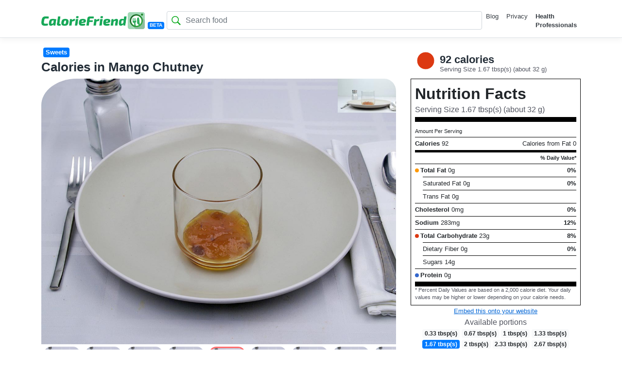

--- FILE ---
content_type: text/html; charset=utf-8
request_url: https://caloriefriend.com/en/food/3287-mango-chutney/5
body_size: 10885
content:
<!DOCTYPE html>
<html lang="en">
<head>
    <meta charset="utf-8" />
    <meta name="viewport" content="width=device-width, initial-scale=1">
    <meta name="robots" content="index, follow">

    <title>Calories in 1.67 tbsp(s) of Mango Chutney.</title>
    <meta name="description" content="View an image of 92 calories in 1.67 tbsp(s) of Mango Chutney.">
    <meta name="keywords" content="chutney,mango,Low In Fat,High Sodium,High In Sugar">

    <meta property="og:title" content="Calories in 1.67 tbsp(s) of Mango Chutney." />
    <meta property="og:description" content="View an image of 92 calories in 1.67 tbsp(s) of Mango Chutney." />
    <meta name="twitter:image:src" content="https://cfdefaultstorage.blob.core.windows.net/cfimages/data/chutney_top_large_05.jpg" />
    <meta property="og:image" content="https://cfdefaultstorage.blob.core.windows.net/cfimages/data/chutney_top_large_05.jpg" />
    <meta property="og:url" content="https://caloriefriend.com/en/food/3287-mango-chutney/5" />
    <meta name="twitter:card" content="summary_large_image" />

    <meta name="apple-mobile-web-app-capable" content="yes">
    <meta name="mobile-web-app-capable" content="yes">
    <meta name="apple-mobile-web-app-title" content="CalorieFriend">
    <link rel="apple-touch-icon" href="/pwa/images/icons/icon-152x152.png">

    <link rel="stylesheet" href="/lib/bootstrap/dist/css/bootstrap.min.css" />
    <link rel="stylesheet" href="/css/site.css" />
    <link rel="stylesheet" href="/css/nutritionfacts.css" />
    <link rel="manifest" href="/pwa/manifest.json">
    <link rel="stylesheet" href="/lib/jquery-ui/jquery-ui.min.css" />

    <link rel="stylesheet" type="text/css" href="/pwa/add-to-homescreen/addtohomescreen.css">
    <script src="/pwa/add-to-homescreen/addtohomescreen.min.js"></script>



    <!--
    <script data-ad-client="ca-pub-2741724178446602" async src="https://pagead2.googlesyndication.com/pagead/js/adsbygoogle.js"></script>
    -->


    <script type='text/javascript' src='https://platform-api.sharethis.com/js/sharethis.js#property=5f493817f4ce4b0014865ff0&product=inline-share-buttons' async='async'></script>
    <link rel="stylesheet" href="https://cdnjs.cloudflare.com/ajax/libs/animate.css/4.1.1/animate.min.css" />

    <!-- Meta Pixel Code -->
    <script>
        !function (f, b, e, v, n, t, s) {
            if (f.fbq) return; n = f.fbq = function () {
                n.callMethod ?
                n.callMethod.apply(n, arguments) : n.queue.push(arguments)
            };
            if (!f._fbq) f._fbq = n; n.push = n; n.loaded = !0; n.version = '2.0';
            n.queue = []; t = b.createElement(e); t.async = !0;
            t.src = v; s = b.getElementsByTagName(e)[0];
            s.parentNode.insertBefore(t, s)
        }(window, document, 'script',
            'https://connect.facebook.net/en_US/fbevents.js');
        fbq('init', '769650154043861');
        fbq('track', 'PageView');
    </script>
    <noscript>
        <img height="1" width="1" style="display:none"
             src="https://www.facebook.com/tr?id=769650154043861&ev=PageView&noscript=1" />
    </noscript>
    <!-- End Meta Pixel Code -->



</head>







<body>
    <div class="modal fade" id="ad-modal" tabindex="-1" role="dialog" aria-labelledby="exampleModalLabel" aria-hidden="true">
        <div class="modal-dialog" role="document">
            <div class="modal-content">
                <div class="modal-header">
                    <h5 class="modal-title" id="exampleModalLabel">Looking to lose weight?</h5>
                    <button type="button" class="close" data-dismiss="modal" aria-label="Close">
                        <span aria-hidden="true">&times;</span>
                    </button>
                </div>
                <div class="modal-body" style="text-align:center;">
                    <a href="https://noom.8utb.net/c/3522618/1330296/8591" target="_top" id="1330296"><img src="//a.impactradius-go.com/display-ad/8591-1330296" border="0" alt="" width="300" height="250" /></a><img height="0" width="0" src="https://noom.8utb.net/i/3522618/1330296/8591" style="position:absolute;visibility:hidden;" border="0" />
                </div>
            </div>
        </div>
    </div>





    <header>
        <nav class="navbar navbar-expand-sm navbar-toggleable-sm navbar-light bg-white border-bottom box-shadow mb-3" style="padding-bottom:0px">

            <div class="container d-flex justify-content-center">

                <button style="margin-right:10px;margin-left:10px; float:left; margin-bottom:3px" class="navbar-toggler" type="button" data-toggle="collapse" data-target=".navbar-collapse" aria-controls="navbarSupportedContent"
                        aria-expanded="false" aria-label="Toggle navigation">
                    <span class="navbar-toggler-icon"></span>
                </button>


                <a href="/en" class="navbar-brand"><img src="/img/CalorieFriend.png" style="height:35px;" /></a><span style="height:15px; margin-top:19px; margin-left:-10px" class="badge badge-primary">BETA</span>
                <div class="form-group has-search" style="width:100%; margin-top:15px; margin-left:5px">
                    


        <span class="form-control-feedback"><img src="/img/search-icon.svg" class="searchIcon" /></span>
        <input type="text" class="form-control" placeholder="Search food" id="searchTerm" name="searchTerm">
 
                </div>

                <div class="navbar-collapse collapse d-sm-inline-flex flex-sm-row-reverse">
                    <ul class="navbar-nav flex-grow-1">
                        <li class="nav-item">
                            <a class="nav-link text-dark" href="/blog">Blog</a>
                        </li>
                        <li class="nav-item">
                            <a class="nav-link text-dark" href="/Privacy"><span>Privacy</span></a>
                        </li>
                        <li class="nav-item" style="font-weight: 600;">
                            <a class="nav-link text-dark" style="color:#37ae47;" href="https://www.trainerfriend.com/?utm_source=CalorieFriendRef&utm_medium=banner&utm_campaign=CalorieFriend">Health Professionals</a>
                        </li>

                    </ul>
                </div>
            </div>

        </nav>
    </header>


    <div id="mmt-c5967caa-ab92-4ad0-8b9e-127117bfd531"></div><script type="text/javascript" data-cfasync="false">$MMT = window.$MMT || {}; $MMT.cmd = $MMT.cmd || [];$MMT.cmd.push(function(){ $MMT.display.slots.push(["c5967caa-ab92-4ad0-8b9e-127117bfd531"]); })</script>

    <div class="container">
        <main role="main" class="pb-3">
            


<input id="foodId" name="foodId" type="hidden" value="3287-mango-chutney" />





<main role="main">

 
    <div class="row">
        <div class="desktopOnly">
            <!--  <script async src="https://pagead2.googlesyndication.com/pagead/js/adsbygoogle.js"></script>
                       TopBannerFixed
                       <ins class="adsbygoogle"
                            style="display:inline-block;width:728px;height:90px"
                            data-ad-client="ca-pub-2741724178446602"
                            data-ad-slot="1167623777"></ins>
                       <script>
                           (adsbygoogle = window.adsbygoogle || []).push({});
                       </script>
            -->
        </div>
    </div>


    <div class="row">
        <div class="col-md-8">


            <a href="/en/Search?q=19&t=cat" style="text-decoration:none">

                <span class="badge badge-primary" style="margin:4px; font-size:small">Sweets</span>

            </a>
            <br />

            <h1>Calories in Mango Chutney</h1>

        </div>
        <div class="col-md-4">
            <div style="display:flex">
                <div id="donutchart" style="width:60px; height:60px;"></div> <div>
                    <h2 id="caloriesTitle" style="margin-top:15px"><span id="caloriesHeader">92</span> calories</h2>

                    <p id="servingSize" style="font-size:small; margin-top:-10px;">Serving Size 1.67 tbsp(s) (about 32 g)</p>

                </div>
            </div>

        </div>
    </div>


    <div class="row">
        <div class="col-md-8">
            <div style="padding-bottom:20px">

                <div class="foodImgParent">
                    <img class="foodImg" id="mainPhoto" src="https://cfdefaultstorage.blob.core.windows.net/cfimages/data/chutney_top_large_05.jpg" alt="Calories in 1.67 tbsp(s) of Mango Chutney">


                    <div class="cropImgFront">
                        <img class="foodImgFront" id="frontPhoto" src="https://cfdefaultstorage.blob.core.windows.net/cfimages/data/thumbs/chutney_front_large_05.jpg" style="width:120px; height:120px;" />

                    </div>

                </div>
                <div class="thumbCarrouselContainer">
                    <div class="thumbCarrousel">
                            <div style="margin: 5px;">
                                <img id="thumb_1" onclick="UpdateFoodItem(1, this);" src="https://cfdefaultstorage.blob.core.windows.net/cfimages/data/thumbs/chutney_top_large_01.jpg" topsrc="https://cfdefaultstorage.blob.core.windows.net/cfimages/data/chutney_top_large_01.jpg" frontsrc="https://cfdefaultstorage.blob.core.windows.net/cfimages/data/thumbs/chutney_front_large_01.jpg" alt="" class="thumbImg " style="width:75px; height:75px; border-radius:20%">
                            </div>
                            <div style="margin: 5px;">
                                <img id="thumb_2" onclick="UpdateFoodItem(2, this);" src="https://cfdefaultstorage.blob.core.windows.net/cfimages/data/thumbs/chutney_top_large_02.jpg" topsrc="https://cfdefaultstorage.blob.core.windows.net/cfimages/data/chutney_top_large_02.jpg" frontsrc="https://cfdefaultstorage.blob.core.windows.net/cfimages/data/thumbs/chutney_front_large_02.jpg" alt="" class="thumbImg " style="width:75px; height:75px; border-radius:20%">
                            </div>
                            <div style="margin: 5px;">
                                <img id="thumb_3" onclick="UpdateFoodItem(3, this);" src="https://cfdefaultstorage.blob.core.windows.net/cfimages/data/thumbs/chutney_top_large_03.jpg" topsrc="https://cfdefaultstorage.blob.core.windows.net/cfimages/data/chutney_top_large_03.jpg" frontsrc="https://cfdefaultstorage.blob.core.windows.net/cfimages/data/thumbs/chutney_front_large_03.jpg" alt="" class="thumbImg " style="width:75px; height:75px; border-radius:20%">
                            </div>
                            <div style="margin: 5px;">
                                <img id="thumb_4" onclick="UpdateFoodItem(4, this);" src="https://cfdefaultstorage.blob.core.windows.net/cfimages/data/thumbs/chutney_top_large_04.jpg" topsrc="https://cfdefaultstorage.blob.core.windows.net/cfimages/data/chutney_top_large_04.jpg" frontsrc="https://cfdefaultstorage.blob.core.windows.net/cfimages/data/thumbs/chutney_front_large_04.jpg" alt="" class="thumbImg " style="width:75px; height:75px; border-radius:20%">
                            </div>
                            <div style="margin: 5px;">
                                <img id="thumb_5" onclick="UpdateFoodItem(5, this);" src="https://cfdefaultstorage.blob.core.windows.net/cfimages/data/thumbs/chutney_top_large_05.jpg" topsrc="https://cfdefaultstorage.blob.core.windows.net/cfimages/data/chutney_top_large_05.jpg" frontsrc="https://cfdefaultstorage.blob.core.windows.net/cfimages/data/thumbs/chutney_front_large_05.jpg" alt="" class="thumbImg thumbSelected" style="width:75px; height:75px; border-radius:20%">
                            </div>
                            <div style="margin: 5px;">
                                <img id="thumb_6" onclick="UpdateFoodItem(6, this);" src="https://cfdefaultstorage.blob.core.windows.net/cfimages/data/thumbs/chutney_top_large_06.jpg" topsrc="https://cfdefaultstorage.blob.core.windows.net/cfimages/data/chutney_top_large_06.jpg" frontsrc="https://cfdefaultstorage.blob.core.windows.net/cfimages/data/thumbs/chutney_front_large_06.jpg" alt="" class="thumbImg " style="width:75px; height:75px; border-radius:20%">
                            </div>
                            <div style="margin: 5px;">
                                <img id="thumb_7" onclick="UpdateFoodItem(7, this);" src="https://cfdefaultstorage.blob.core.windows.net/cfimages/data/thumbs/chutney_top_large_07.jpg" topsrc="https://cfdefaultstorage.blob.core.windows.net/cfimages/data/chutney_top_large_07.jpg" frontsrc="https://cfdefaultstorage.blob.core.windows.net/cfimages/data/thumbs/chutney_front_large_07.jpg" alt="" class="thumbImg " style="width:75px; height:75px; border-radius:20%">
                            </div>
                            <div style="margin: 5px;">
                                <img id="thumb_8" onclick="UpdateFoodItem(8, this);" src="https://cfdefaultstorage.blob.core.windows.net/cfimages/data/thumbs/chutney_top_large_08.jpg" topsrc="https://cfdefaultstorage.blob.core.windows.net/cfimages/data/chutney_top_large_08.jpg" frontsrc="https://cfdefaultstorage.blob.core.windows.net/cfimages/data/thumbs/chutney_front_large_08.jpg" alt="" class="thumbImg " style="width:75px; height:75px; border-radius:20%">
                            </div>
                            <div style="margin: 5px;">
                                <img id="thumb_9" onclick="UpdateFoodItem(9, this);" src="https://cfdefaultstorage.blob.core.windows.net/cfimages/data/thumbs/chutney_top_large_09.jpg" topsrc="https://cfdefaultstorage.blob.core.windows.net/cfimages/data/chutney_top_large_09.jpg" frontsrc="https://cfdefaultstorage.blob.core.windows.net/cfimages/data/thumbs/chutney_front_large_09.jpg" alt="" class="thumbImg " style="width:75px; height:75px; border-radius:20%">
                            </div>

                    </div>
                </div>

            </div>


        </div>

        <div class="col-md-4">



          
        <div id="grid">
            <!--<div style="min-width:320px;">
                    <a href="https://www.trainerfriend.com/?utm_source=CalorieFriendRef&utm_medium=banner&utm_campaign=CalorieFriend">
                        <img src="~/img/ads-1.gif" style="width:100%; border-left:solid 1px #000;border-top:solid 1px #000;border-bottom:solid 1px #000;" />
                    </a>
                </div>-->
                
<section class="performance-facts">
    <div class="performance-facts__header">
        <span class="performance-facts__title">Nutrition Facts</span>

            <p id="performance-facts-servingSize">Serving Size 1.67 tbsp(s) (about <span id="nutritionServingSize">32</span> g)</p>

    </div>
    <table class="performance-facts__table">
        <thead>
            <tr>
                <th colspan="3" class="small-info">
                    Amount Per Serving
                </th>
            </tr>
        </thead>
        <tbody>
            <tr>
                <th colspan="2">
                    <b>Calories</b>
                    <span id="nutritionFactsCalories">92</span>
                </th>
                <td>
                    Calories from Fat
                    0
                </td>
            </tr>
            <tr class="thick-row">
                <td colspan="3" class="small-info">
                    <b>% Daily Value*</b>
                </td>
            </tr>
            <tr>
                <th colspan="2">
                    <div class="dot fat"></div><b>Total Fat</b>
                    0<text>g</text>
                </th>
                <td>
                    <b>0<text>%</text></b>
                </td>
            </tr>
            <tr>
                <td class="blank-cell">
                </td>
                <th>
                    Saturated Fat
                    0<text>g</text>
                </th>
                <td>
                    <b>0<text>%</text></b>
                </td>
            </tr>
            <tr>
                <td class="blank-cell">
                </td>
                <th>
                    Trans Fat
                    0<text>g</text>
                </th>
                <td>
                </td>
            </tr>
            <tr>
                <th colspan="2">
                    <b>Cholesterol</b>
                    0<text>mg</text>
                </th>
                <td>
                    <b>0<text>%</text></b>
                </td>
            </tr>
            <tr>
                <th colspan="2">
                    <b>Sodium</b>
                    283<text>mg</text>
                </th>
                <td>
                    <b>12<text>%</text></b>
                </td>
            </tr>
            <tr>
                <th colspan="2">
                    <div class="dot carb"></div><b>Total Carbohydrate</b>
                    23<text>g</text>
                </th>
                <td>
                    <b>8<text>%</text></b>
                </td>
            </tr>
            <tr>
                <td class="blank-cell">
                </td>
                <th>
                    Dietary Fiber
                    0<text>g</text>
                </th>
                <td>
                    <b>0<text>%</text></b>
                </td>
            </tr>
            <tr>
                <td class="blank-cell">
                </td>
                <th>
                    Sugars
                    14<text>g</text>
                </th>
                <td>
                </td>
            </tr>
            <tr class="thick-end">
                <th colspan="2">
                    <div class="dot protein"></div><b>Protein</b>
                    0<text>g</text>
                </th>
                <td>
                </td>
            </tr>
        </tbody>
    </table>

        <p class="small-info">* Percent Daily Values are based on a 2,000 calorie diet. Your daily values may be higher or lower depending on your calorie needs.</p>

</section>

            </div>

            <a href="/EmbedTool?foodId=3287&portionId=5" style="text-decoration:underline">
                <div style="text-align:center; width:100%; padding:3px; font-size:small">Embed this onto your website</div>
            </a>



            <p style="text-align:center; margin-left: 10px; margin-right:10px;">
                Available portions
            </p>

            <div style="width:100%">



                <div id="ledgend" style="margin:auto; font-size:12pt; text-align:center">


        <a href="/en/food/3287-mango-chutney/1" style="text-decoration:none">
            <span class="badge badge-light">0.33 tbsp(s)</span>
        </a>
        <a href="/en/food/3287-mango-chutney/2" style="text-decoration:none">
            <span class="badge badge-light">0.67 tbsp(s)</span>
        </a>
        <a href="/en/food/3287-mango-chutney/3" style="text-decoration:none">
            <span class="badge badge-light">1 tbsp(s)</span>
        </a>
        <a href="/en/food/3287-mango-chutney/4" style="text-decoration:none">
            <span class="badge badge-light">1.33 tbsp(s)</span>
        </a>
        <span class="badge badge-primary">1.67 tbsp(s)</span>
        <a href="/en/food/3287-mango-chutney/6" style="text-decoration:none">
            <span class="badge badge-light">2 tbsp(s)</span>
        </a>
        <a href="/en/food/3287-mango-chutney/7" style="text-decoration:none">
            <span class="badge badge-light">2.33 tbsp(s)</span>
        </a>
        <a href="/en/food/3287-mango-chutney/8" style="text-decoration:none">
            <span class="badge badge-light">2.67 tbsp(s)</span>
        </a>
        <a href="/en/food/3287-mango-chutney/9" style="text-decoration:none">
            <span class="badge badge-light">3 tbsp(s)</span>
        </a>
</div>
            </div><br />

            <div class="sharethis-inline-share-buttons"></div><br />

        </div>
    </div>



    <div class="row">
        <div class="col-md-8">
            <div class="row">
                <div class="col">

                    <div id="mmt-c3f5c521-7308-4bac-8710-d7a14ae49e5b"></div>
                    <script type="text/javascript" data-cfasync="false">$MMT = window.$MMT || {}; $MMT.cmd = $MMT.cmd || []; $MMT.cmd.push(function () { $MMT.display.slots.push(["c3f5c521-7308-4bac-8710-d7a14ae49e5b"]); })</script>

                    <h3>Food analysis</h3>
                    <p>
                        <a href="/en/Search?q=7&t=tag" style="text-decoration:none">
                            <span class="badge badge-success">Low In Fat</span>
                        </a>
                        <a href="/en/Search?q=100&t=tag" style="text-decoration:none">
                            <span class="badge badge-danger">High Sodium</span>
                        </a>
                        <a href="/en/Search?q=102&t=tag" style="text-decoration:none">
                            <span class="badge badge-danger">High In Sugar</span>
                        </a>
<br />
                        There is <b><span id="foodAnalysisCalories">92</span> calories</b> in <b><span id="foodAnalysisServingSize">32</span> grams</b> of <b>Mango Chutney</b>.
                        With 292 calories per 100 grams, this food would be considered a <b>Medium</b> calorie density food.



                        <br /><br />
                        <b>Mango Chutney</b> is <b>High</b> in carbohydrates, <b>Very Low</b> in proteins and <b>Very Low</b> in fats. You can look at the macronutrients graph below for a detailed ratio.




                        <br /><br />
                        With 73 grams of "Net carbohydrates" per 100 grams,

 it not safe to consume if you are following a Keto or Ketosis diet.
                        <br />
                        <br />
                        <b>Related Searches</b>

                        <a href="/en/Search?q=chutney" style="text-decoration:none">
                            <span class="badge badge-primary">chutney</span>
                        </a>
                        <a href="/en/Search?q=mango" style="text-decoration:none">
                            <span class="badge badge-primary">mango</span>
                        </a>

                        <br /><br />

                        <div id="mmt-c3f5c521-7308-4bac-8710-d7a14ae49e5b"></div>
                        <script type="text/javascript" data-cfasync="false">$MMT = window.$MMT || {}; $MMT.cmd = $MMT.cmd || []; $MMT.cmd.push(function () { $MMT.display.slots.push(["c3f5c521-7308-4bac-8710-d7a14ae49e5b"]); })</script>

                        <!--
                        <script async src="https://pagead2.googlesyndication.com/pagead/js/adsbygoogle.js"></script>
                        <ins class="adsbygoogle"
                             style="display:block; text-align:center;"
                             data-ad-layout="in-article"
                             data-ad-format="fluid"
                             data-ad-client="ca-pub-2741724178446602"
                             data-ad-slot="2781261809"></ins>
                        <script>
                            (adsbygoogle = window.adsbygoogle || []).push({});
                        </script>
                        -->
            <br />
            </p>
        </div>



            </div>

            <div style="height:10px"></div>
            <div class="row">
                <div class="col">
                    <p>       <b>Macronutrients split</b></p>


                    <div style="width: 80px; float:left;">
                        <div id="macroChartBig" style="height:100px; width:100px;">

                        </div>
                    </div>
                    <div style="float:left;">
                        <div style="margin-top:15px; margin-left:30px">
                            <div class="dot protein"></div><span>0.0% Proteins</span><br />
                            <div class="dot carb"></div><span>100.0%  Carbohydrates</span><br />
                            <div class="dot fat"></div><span>0.0%  Fats</span><br />
                        </div>
                    </div>




                </div>




            </div>


            <div class="row">
                <div class="col">
                    <p>
                        Nutrients and how much we eat of it play an important role on our health and body composition. To learn more on theses, check our blog posts on <a href="https://www.caloriefriend.com/blog/is-high-protein-good-for-health/">Proteins</a>, <a href="https://www.caloriefriend.com/blog/required-carbohydrate-per-day/">Carbohydrates</a> and <a href="https://www.caloriefriend.com/blog/good-fat-vs-bad-fat-list/">Fats</a>.
                    </p>
                </div>
            </div>




            <div class="row">
                <div class="col">
                </div>
            </div>




            <div style="height:10px"></div>
            <div id="mmt-c3f5c521-7308-4bac-8710-d7a14ae49e5b"></div>
            <script type="text/javascript" data-cfasync="false">$MMT = window.$MMT || {}; $MMT.cmd = $MMT.cmd || []; $MMT.cmd.push(function () { $MMT.display.slots.push(["c3f5c521-7308-4bac-8710-d7a14ae49e5b"]); })</script>
            <div class="row">
                <div class="col">         <h3>Food with similar macronutrients</h3><br /></div>
            </div>
            <div class="row" style="margin-left:5px;">

                <div style="margin: 5px; width:150px;">

                    <div style="margin-left:auto; margin-right:auto; text-align:center;">
                        <p style="height:14px; font-size: smaller">
                            (98% similar)
                        </p>

                        <a href="/en/food/2531-sundae-topping-pineapple-/5">

                            <img src="https://cfdefaultstorage.blob.core.windows.net/cfimages/data/thumbs/pinapple_sundea_topping_top_large_05.jpg" alt="" class="rounded" style="width:150px; height:150px; border-radius:20%" />

                            <p style="height:35px; font-size:14px">
                                Sundae Topping - Pineapple 
                            </p>
                        </a>

                    </div>
                </div>
                <div style="margin: 5px; width:150px;">

                    <div style="margin-left:auto; margin-right:auto; text-align:center;">
                        <p style="height:14px; font-size: smaller">
                            (97% similar)
                        </p>

                        <a href="/en/food/5008-twizzlers/6">

                            <img src="https://cfdefaultstorage.blob.core.windows.net/cfimages/data/thumbs/candy_twizzlers_top_large_06.jpg" alt="" class="rounded" style="width:150px; height:150px; border-radius:20%" />

                            <p style="height:35px; font-size:14px">
                                Twizzlers
                            </p>
                        </a>

                    </div>
                </div>
                <div style="margin: 5px; width:150px;">

                    <div style="margin-left:auto; margin-right:auto; text-align:center;">
                        <p style="height:14px; font-size: smaller">
                            (97% similar)
                        </p>

                        <a href="/en/food/2991-cinnamon-bear/6">

                            <img src="https://cfdefaultstorage.blob.core.windows.net/cfimages/data/thumbs/cinnamon_bears_top_large_06.jpg" alt="" class="rounded" style="width:150px; height:150px; border-radius:20%" />

                            <p style="height:35px; font-size:14px">
                                Cinnamon Bear
                            </p>
                        </a>

                    </div>
                </div>
                <div style="margin: 5px; width:150px;">

                    <div style="margin-left:auto; margin-right:auto; text-align:center;">
                        <p style="height:14px; font-size: smaller">
                            (97% similar)
                        </p>

                        <a href="/en/food/2129-molasses/5">

                            <img src="https://cfdefaultstorage.blob.core.windows.net/cfimages/data/thumbs/molasses_top_large_05.jpg" alt="" class="rounded" style="width:150px; height:150px; border-radius:20%" />

                            <p style="height:35px; font-size:14px">
                                Molasses
                            </p>
                        </a>

                    </div>
                </div>
                <div style="margin: 5px; width:150px;">

                    <div style="margin-left:auto; margin-right:auto; text-align:center;">
                        <p style="height:14px; font-size: smaller">
                            (96% similar)
                        </p>

                        <a href="/en/food/3922-mint-jelly/5">

                            <img src="https://cfdefaultstorage.blob.core.windows.net/cfimages/data/thumbs/mint_jelly_top_large_05.jpg" alt="" class="rounded" style="width:150px; height:150px; border-radius:20%" />

                            <p style="height:35px; font-size:14px">
                                Mint Jelly
                            </p>
                        </a>

                    </div>
                </div>
                <div style="margin: 5px; width:150px;">

                    <div style="margin-left:auto; margin-right:auto; text-align:center;">
                        <p style="height:14px; font-size: smaller">
                            (95% similar)
                        </p>

                        <a href="/en/food/4749-gummi-cola/4">

                            <img src="https://cfdefaultstorage.blob.core.windows.net/cfimages/data/thumbs/gummi_cola_top_large_04.jpg" alt="" class="rounded" style="width:150px; height:150px; border-radius:20%" />

                            <p style="height:35px; font-size:14px">
                                Gummi Cola
                            </p>
                        </a>

                    </div>
                </div>
                <div style="margin: 5px; width:150px;">

                    <div style="margin-left:auto; margin-right:auto; text-align:center;">
                        <p style="height:14px; font-size: smaller">
                            (92% similar)
                        </p>

                        <a href="/en/food/3994-fruit-roll-ups/3">

                            <img src="https://cfdefaultstorage.blob.core.windows.net/cfimages/data/thumbs/fruit_rollups_top_large_03.jpg" alt="" class="rounded" style="width:150px; height:150px; border-radius:20%" />

                            <p style="height:35px; font-size:14px">
                                Fruit Roll-Ups
                            </p>
                        </a>

                    </div>
                </div>
                <div style="margin: 5px; width:150px;">

                    <div style="margin-left:auto; margin-right:auto; text-align:center;">
                        <p style="height:14px; font-size: smaller">
                            (90% similar)
                        </p>

                        <a href="/en/food/3604-tootsie-fruit-rolls/8">

                            <img src="https://cfdefaultstorage.blob.core.windows.net/cfimages/data/thumbs/tootsie_fruit_rolls_top_large_08.jpg" alt="" class="rounded" style="width:150px; height:150px; border-radius:20%" />

                            <p style="height:35px; font-size:14px">
                                Tootsie Fruit Rolls
                            </p>
                        </a>

                    </div>
                </div>
                <div style="margin: 5px; width:150px;">

                    <div style="margin-left:auto; margin-right:auto; text-align:center;">
                        <p style="height:14px; font-size: smaller">
                            (89% similar)
                        </p>

                        <a href="/en/food/6423-salted-caramel-sauce/3">

                            <img src="https://cfdefaultstorage.blob.core.windows.net/cfimages/data/thumbs/salted_caramel_sauce_top_large_03.jpg" alt="" class="rounded" style="width:150px; height:150px; border-radius:20%" />

                            <p style="height:35px; font-size:14px">
                                Salted Caramel Sauce
                            </p>
                        </a>

                    </div>
                </div>
                <div style="margin: 5px; width:150px;">

                    <div style="margin-left:auto; margin-right:auto; text-align:center;">
                        <p style="height:14px; font-size: smaller">
                            (88% similar)
                        </p>

                        <a href="/en/food/2678-tootsie-rolls-midgees/8">

                            <img src="https://cfdefaultstorage.blob.core.windows.net/cfimages/data/thumbs/tootsie_rolls_midgees_top_large_08.jpg" alt="" class="rounded" style="width:150px; height:150px; border-radius:20%" />

                            <p style="height:35px; font-size:14px">
                                Tootsie Rolls - Midgees
                            </p>
                        </a>

                    </div>
                </div>

            </div>

            <br />

        </div><!-- /.blog-main -->

        <aside class="col-md-4 blog-sidebar order-2">


            <div id="mmt-838a6fc8-c290-4a01-ac5a-63e56d0c4713"></div>
            <script type="text/javascript" data-cfasync="false">$MMT = window.$MMT || {}; $MMT.cmd = $MMT.cmd || []; $MMT.cmd.push(function () { $MMT.display.slots.push(["838a6fc8-c290-4a01-ac5a-63e56d0c4713"]); })</script>


            <div style="text-align:left;width:300px; margin:auto; margin-bottom:10px;">
                <a href="https://figwee.app.link/2ZI2FdcsG5" style="text-decoration:none"><img src="/img/Logo-figwee.png" style="height:40px; float:left" />  </a>
                <a href="https://figwee.app.link/2ZI2FdcsG5" style="text-decoration:underline">
                    <span style="margin-top:2px; margin-left:3px">Like what you? Download the Figwee Visual Food Diary Now!</span>
                </a>
            </div>

            <div id="spacer" style="height:20px;"></div>


            <!--
                <script async src="https://pagead2.googlesyndication.com/pagead/js/adsbygoogle.js"></script>
            RightSquare
            <ins class="adsbygoogle"
                 style="display:block"
                 data-ad-client="ca-pub-2741724178446602"
                 data-ad-slot="4365806211"
                 data-ad-format="auto"
                 data-full-width-responsive="true"></ins>
            <script>
                (adsbygoogle = window.adsbygoogle || []).push({});
            </script>
            -->

            <div id="spacer" style="height:20px;"></div>

            <div id="mmt-34403191-76d9-4b5d-b1ee-324e61506802"></div>
            <script type="text/javascript" data-cfasync="false">$MMT = window.$MMT || {}; $MMT.cmd = $MMT.cmd || []; $MMT.cmd.push(function () { $MMT.display.slots.push(["34403191-76d9-4b5d-b1ee-324e61506802"]); })</script>

            <div style="margin-left:20px;">

                <p><b>Similar items (without photos)</b></p>
                <ul>

                    <li style="margin-left:-20px;">
                        <a href="/en/food/169664-toppings-marshmallow-cream/1">
                            Toppings, marshmallow cream
                        </a> (100 calories)

                    </li>
                    <li style="margin-left:-20px;">
                        <a href="/en/food/169641-jams-and-preserves/2">
                            Jams and preserves
                        </a> (84 calories)

                    </li>
                    <li style="margin-left:-20px;">
                        <a href="/en/food/168838-syrups-table-blends-pancake-with-2percent-maple/2">
                            Syrups, table blends, pancake, with 2% maple
                        </a> (88 calories)

                    </li>
                    <li style="margin-left:-20px;">
                        <a href="/en/food/167924-nabisco-nabisco-snackwell&#x27;s-fat-free-devil&#x27;s-food-cookie-cakes/2">
                            Nabisco, Nabisco Snackwell&#x27;s Fat Free Devil&#x27;s Food Cookie Cakes
                        </a> (96 calories)

                    </li>
                    <li style="margin-left:-20px;">
                        <a href="/en/food/169642-jellies/2">
                            Jellies
                        </a> (88 calories)

                    </li>

                </ul>


            </div>





            <div class="p-3">


            </div>

            <div id="mmt-7eb1642a-f387-4ee3-981a-23db6e8ae974"></div>
            <script type="text/javascript" data-cfasync="false">$MMT = window.$MMT || {}; $MMT.cmd = $MMT.cmd || []; $MMT.cmd.push(function () { $MMT.display.slots.push(["7eb1642a-f387-4ee3-981a-23db6e8ae974"]); })</script>

        </aside><!-- /.blog-sidebar -->
    </div><!-- /.row -->


    <div id="mmt-c3f5c521-7308-4bac-8710-d7a14ae49e5b"></div>
    <script type="text/javascript" data-cfasync="false">$MMT = window.$MMT || {}; $MMT.cmd = $MMT.cmd || []; $MMT.cmd.push(function () { $MMT.display.slots.push(["c3f5c521-7308-4bac-8710-d7a14ae49e5b"]); })</script>

</main><!-- /.container -->



        </main>
    </div>


    <footer class="border-top footer">
        <div class="container">
            &copy; 2020 - CalorieFriend.com<br />
            <small>All images are the property of Figwee, Bellwether Ideas LLC.</small>
        </div>
    </footer>

    <div id="mmt-e8173120-d8d8-4646-84cf-acb9799aeb5d"></div><script type="text/javascript" data-cfasync="false">$MMT = window.$MMT || {}; $MMT.cmd = $MMT.cmd || [];$MMT.cmd.push(function(){ $MMT.display.slots.push(["e8173120-d8d8-4646-84cf-acb9799aeb5d"]); })</script>

        <div id="mmt-957e6eac-b152-4352-bb8a-34ff8b8444ee"></div><script type="text/javascript" data-cfasync="false">$MMT = window.$MMT || {}; $MMT.cmd = $MMT.cmd || [];$MMT.cmd.push(function(){ $MMT.display.slots.push(["957e6eac-b152-4352-bb8a-34ff8b8444ee"]); })</script>

    <script src="/lib/jquery/dist/jquery.min.js"></script>
    <script src="/lib/jquery-ui/jquery-ui.min.js"></script>
    <script src="/lib/bootstrap/dist/js/bootstrap.bundle.min.js"></script>
    <script src="/js/site.js?v=34G2Fd9dcv5FdF1RII8Nl-9V6voIQvTD_sLZP-7lFwM"></script>
    <script type="text/javascript" src="https://www.gstatic.com/charts/loader.js"></script>
    <script async src="https://www.googletagmanager.com/gtag/js?id=UA-163499749-1"></script>

    <script type="text/javascript" src="//monu.delivery/site/7/5/2d9a36-ba01-4618-afbc-53b1ce465194.js" data-cfasync="false"></script>

    <script type="text/javascript">

            function searchItem(q) {
                window.location.replace("/en" + "/Search?q=" + encodeURIComponent(q));
            }

            function sendToItem(q) {
                window.location.replace("/en" + "/food/" + encodeURIComponent(q) + '/1');
            }

            $(function () {
                $("#searchTerm").autocomplete({
                    source: "/GetPartialSearchResults/",
                    select: function (event, ui) {
                        sendToItem(ui.item.name);
                    }
                }).data("uiAutocomplete")._renderItem = function (ul, item) {
                    return $("<li />")
                        .data("item.autocomplete", item)
                        .append("<a>" + item.name + "</a>")
                        .appendTo(ul);
                };
            });


            $(document).ready(function () {
                $(window).keydown(function (event) {
                    if (event.keyCode == 13) {
                        event.preventDefault();
                        searchItem($("#searchTerm").val());
                        return false;
                    }
                });
            });

            window.dataLayer = window.dataLayer || [];
            function gtag() { dataLayer.push(arguments); }
            gtag('js', new Date());
            gtag('config', 'UA-163499749-1');

            setTimeout(function() { addToHomescreen(); }, 4000);




        $(window).on('load', function () {
            var x = getCookie('vCount') == null ? 1 : parseInt(getCookie('vCount')) + 1;
            setCookie('vCount', x, 7);
            //console.log("vCount " + x);
            //if (x % 3 == 0)
             //$('#ad-modal').modal('show');
        });




    </script>

    
    <script>

        $(window).on("popstate", function (e) {
                   window.history.go(-1);
        });

        function UpdateFoodItem(portionId, source) {
            $('#grid').load('/food/' + encodeURIComponent($("#foodId").val()) + '/' + portionId + '/?handler=UpdatePortion', onUpdateFoodItemCompleted);

            $('#ledgend').load('/food/' + encodeURIComponent($("#foodId").val()) + '/' + portionId + '/?handler=UpdateLedgend');

            $("#mainPhoto").attr("src", source.getAttribute('topsrc'));

                $("#frontPhoto").attr("src", source.getAttribute('frontsrc'));

            $('#portionList img').each(function () {
                //set style.
            });

            $(".thumbImg").removeClass("thumbSelected");
            source.classList.add("thumbSelected");

            window.history.pushState("", "", portionId);

            ga('send', 'event', 'FoodItem', 'Click', 'FoodId ' + encodeURIComponent($("#foodId").val(), portionId));

           };

        function onUpdateFoodItemCompleted() {
            $('#caloriesHeader').text($('#nutritionFactsCalories').text());
            $('#foodAnalysisCalories').text($('#nutritionFactsCalories').text());
            $('#foodAnalysisServingSize').text($('#nutritionServingSize').text());
            $('#servingSize').text($('#performance-facts-servingSize').text());



        }

        google.charts.load("current", { packages: ["corechart"] });
        google.charts.setOnLoadCallback(drawChart);
        function drawChart() {
            var data = google.visualization.arrayToDataTable([
                ['Macronutriens', 'Percent'],
                ['Proteins', 0],
                ['Carbs', 100],
                ['Fat', 0]

            ]);

            var options = {
                pieHole: 0,
                legend: 'none',
                enableInteractivity: false,
                pieSliceText: 'none',
            };


            var optionsLarge = {
                pieHole: 0,
                legend: 'none',
                width:100,
                height: 100,
                pieSliceText: 'none',
                enableInteractivity: false,
                chartArea: {'width': '95%', 'height': '80%'},
            };

            var chart = new google.visualization.PieChart(document.getElementById('donutchart'));
            var chart2 = new google.visualization.PieChart(document.getElementById('macroChartBig'));

            chart.draw(data, options);
            chart2.draw(data, optionsLarge);
        }

       

    
    </script>

</body>
</html>


--- FILE ---
content_type: text/css
request_url: https://caloriefriend.com/css/site.css
body_size: 1753
content:
/* Please see documentation at https://docs.microsoft.com/aspnet/core/client-side/bundling-and-minification
for details on configuring this project to bundle and minify static web assets. */

a.navbar-brand {
    white-space: normal;
    text-align: center;
    word-break: break-all;
}

/* Provide sufficient contrast against white background */
a {
    color: #0366d6;
}

.btn-primary {
    color: #fff;
    background-color: #1b6ec2;
    border-color: #1861ac;
}

.nav-pills .nav-link.active, .nav-pills .show > .nav-link {
    color: #fff;
    background-color: #1b6ec2;
    border-color: #1861ac;
}

/* Sticky footer styles
-------------------------------------------------- */
html {
    font-size: 14px;
}

@media (min-width: 768px) {
    html {
        font-size: 16px;
    }
}

.border-top {
    border-top: 1px solid #e5e5e5;
}

.border-bottom {
    border-bottom: 1px solid #e5e5e5;
}

.box-shadow {
    box-shadow: 0 .25rem .75rem rgba(0, 0, 0, .05);
}

button.accept-policy {
    font-size: 1rem;
    line-height: inherit;
}

/* Sticky footer styles
-------------------------------------------------- */
html {
    position: relative;
    min-height: 100%;
    height: 100%;
}


body {
    font-family: 'Poppins', sans-serif;
    position: relative;
    z-index: auto;
    height: 100%;
    font-size: 16px;
}

.ui-widget   {
    font-family: 'Poppins', sans-serif;
}

h1,
h2,
h3 {
    font-family: 'Quicksand', sans-serif;
    font-weight: 700;
    color: #232d37;
    line-height: 1.25;
}

h1 {
    font-size: 26px;
}

h2 {
    font-size: 22px;
}

h3 {
    font-size: 18px;
}


p {
    color: #51545f;
    font-size: 16px;
}

.foodImgParent {
    position: relative;
    margin-left: auto;
    margin-right: auto;
    display: block;
}


.foodImg {
    position: relative;
    top: 0px;
    left: 0px;
    width: 100%;
    height: 100%; /* only if you want fixed height */
    border-top-right-radius: 10%;
    border-top-left-radius: 10%;
}



.foodImgFront {
    min-height: 100px;
    min-width: 100px;
    margin-top: -50px;
    padding-top: 30px;
}

.cropImgFront {
    position: absolute;
    top: 0px;
    right: 0px;
    height: 130px;
    overflow: hidden;
    border-top-right-radius: 20%;
    border-bottom-left-radius: 40%;
}

.thumbCarrousel {
    width: 100%;
    height: 100%;
    margin-left: auto;
    margin-right: auto;
    display: block;
    display: flex;
    overflow: auto;
    margin: auto;
    -webkit-overflow-scrolling: touch;
    -webkit-scrollbar-display: none;
}



.thumbCarrouselContainer {
}

.thumbCarrousel img {
    opacity: 1;
    width: 30px;
    z-index: 2;
}

.thumbImg {
}

.thumbSelected {
    border: solid 3px #ff6f6f;
}

.dot {
    height: 8px;
    width: 8px;
    border-radius: 50%;
    display: inline-block;
    margin-top: 5px;
    margin-right: 3px;
}


.carb {
    background-color: #DC3912;
}

.protein {
    background-color: #3366CC;
}

.fat {
    background-color: #FF9900;
}

.footer {
    width: 100%;
    margin-top: 5px; /* Vertically center the text there */
}

/* Styles for wrapping the search box */

.main {
    width: 50%;
    margin: 50px auto;
}

/* Bootstrap 4 text input with search icon */

.has-search .form-control {
    padding-left: 2.375rem;
}

.has-search .form-control-feedback {
    position: absolute;
    z-index: 2;
    display: block;
    width: 2.375rem;
    height: 2.375rem;
    line-height: 2.375rem;
    text-align: center;
    pointer-events: none;
    color: #17a858;
}

.searchIcon {
    fill: #17a858;
    height: 25px;
    width: 25px;
}

.fill {
    min-height: 100%;
    height: 100%;
}

.autoCompleteImg {
    width: 30px;
    height: 30px;
    padding-right: 3px;
}

.ui-autocomplete .ui-menu-item a {
    text-decoration: none;
    display: block;
    width: 100%;
    height: 100%;
}

@media screen and (max-width: 768px) {
    .desktopOnly {
        visibility: hidden;
        display: none;
    }
}


@media screen and (min-width: 768px) {
    .mobileOnly {
        visibility: hidden;
        display: none;
    }
}



--- FILE ---
content_type: image/svg+xml
request_url: https://caloriefriend.com/img/search-icon.svg
body_size: 750
content:
<svg width="512" height="512" xmlns="http://www.w3.org/2000/svg">

 <g>
  <title>background</title>
  <rect fill="none" id="canvas_background" height="402" width="582" y="-1" x="-1"/>
 </g>
 <g>
  <title>Layer 1</title>
  <path fill="#05a817" id="svg_1" d="m344.5,298c15,-23.6 23.8,-51.6 23.8,-81.7c0,-84.1 -68.1,-152.3 -152.1,-152.3c-84.1,0 -152.2,68.2 -152.2,152.3c0,84.1 68.1,152.3 152.1,152.3c30.5,0 58.9,-9 82.7,-24.4l6.9,-4.8l108.6,108.6l33.7,-34.3l-108.5,-108.6l5,-7.1zm-43.1,-166.8c22.7,22.7 35.2,52.9 35.2,85c0,32.1 -12.5,62.3 -35.2,85c-22.7,22.7 -52.9,35.2 -85,35.2c-32.1,0 -62.3,-12.5 -85,-35.2c-22.7,-22.7 -35.2,-52.9 -35.2,-85c0,-32.1 12.5,-62.3 35.2,-85c22.7,-22.7 52.9,-35.2 85,-35.2c32.1,0 62.3,12.5 85,35.2z"/>
 </g>
</svg>